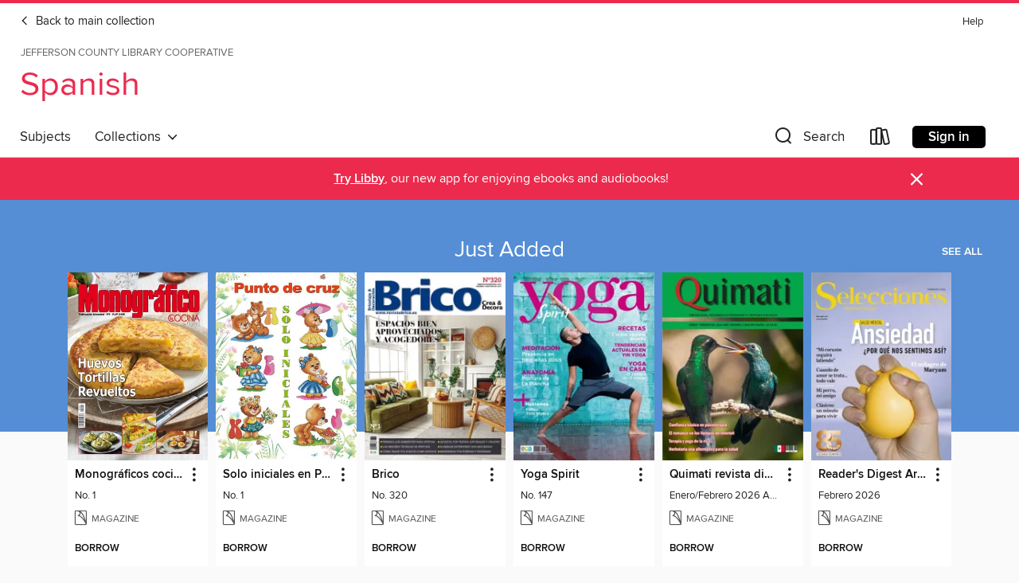

--- FILE ---
content_type: text/css; charset=utf-8
request_url: https://jclc.overdrive.com/assets/v3/css/45b2cd3100fbdebbdb6e3d5fa7e06ec7/colors.css?primary=%23558ed5&primaryR=85&primaryG=142&primaryB=213&primaryFontColor=%23fff&secondary=%23ec2a4d&secondaryR=236&secondaryG=42&secondaryB=77&secondaryFontColor=%23fff&bannerIsSecondaryColor=false&defaultColor=%23222
body_size: 1577
content:
.primary-color{color:#558ed5!important}.primary-fill{fill:#558ed5!important}.primary-background{background-color:#558ed5}.primary-font{color:#fff}.primary-font-highlight-box:before{content:'';position:absolute;display:block;top:0;bottom:0;left:0;right:0;background:#fff;opacity:.08}.primary-font-highlight-box:after{content:'';position:absolute;display:block;top:0;bottom:0;left:0;right:0;border:1px dashed #fff;opacity:.28}.secondary-font-highlight-box:before{content:'';position:absolute;display:block;top:0;bottom:0;left:0;right:0;background:#fff;opacity:.08}.secondary-font-highlight-box:after{content:'';position:absolute;display:block;top:0;bottom:0;left:0;right:0;border:1px dashed #fff;opacity:.28}.Hero .Hero-banner{background:#558ed5!important}.Campaign{background:#558ed5!important}.Campaign-title{color:#fff}.Campaign-monochrome-svg{fill:#fff}.Campaign-featuredTitle,.Campaign-featuredTitle:hover{color:#fff}.Campaign-author,.Campaign-author:hover{color:#fff}.Campaign-author:hover,.Campaign-learnMoreLink{color:#fff}.Campaign-description{color:#fff}.kindle-trouble-container .od-format-button{color:#fff!important}.button.place-a-hold.Button-holdButton{border:2px solid}.button.place-a-hold.Button-holdButton:hover{border:2px solid}.AccountPageMenu-tabListItem{border-color:#558ed5!important}.primary-color-hover:hover{color:#558ed5!important}.primary-color-focus:focus{color:#558ed5!important}.secondary-color{color:#ec2a4d!important}.secondary-fill{fill:#ec2a4d!important}.secondary-color-hoverable{color:#ec2a4d}.secondary-color-hoverable:focus,.secondary-color-hoverable:hover{color:#bc213d}.secondary-background{background:#ec2a4d!important;color:#fff!important}.secondary-color-hover:hover{color:#ec2a4d!important}.secondary-background-hover:hover{background:#ec2a4d!important}.secondary-color-focus:focus{color:#ec2a4d!important}.secondary-border-color{border-color:#ec2a4d!important}.secondary-underline{color:#ec2a4d!important;text-decoration:underline}.button.outline[disabled],.button.outline[disabled]:focus,.button.outline[disabled]:hover{color:#666!important;border-color:#666;background:0 0}.spinner{border-bottom:4px solid rgba(255,255,255,.2);border-left:4px solid rgba(255,255,255,.2);border-right:4px solid rgba(255,255,255,.2);border-top:4px solid rgba(255,255,255,.8)}.MergedSite .Header,.nav-container{border-top:4px solid #ec2a4d;background-color:#fff}.notificationDotContainer{background-color:#fff}.BrowseFormats .BrowseFormats-link.is-active:after,.BrowseFormats .BrowseFormats-link:after{background-color:#558ed5}.icon-account.expanded{color:#ec2a4d!important}.top-bar-section li:not(.has-form) a:not(.button):not(.close-advantage-tout){color:#222;background-color:#fff}.top-bar-section .open li:not(.has-form) a:not(.button):not(.close-advantage-tout){color:#222;background-color:#fff}.notification-bell-svg{fill:#222;stroke:#222}.top-bar-section ul li{color:#222;background:0 0}.top-bar-section ul li:hover{background:0 0}.top-bar-section ul .open li:not(.has-form) a:not(.button):not(.close-advantage-tout){color:#222;background-color:#fff}.content.f-dropdown div h2,.content.f-dropdown div li h2{color:#558ed5}.title-details .loan-button-audiobook .accordion .accordion-navigation a.primary:focus{box-shadow:none;color:#fff}.title-details .loan-button-audiobook .accordion .accordion-navigation a.primary:hover{color:#fff}.top-bar.expanded .toggle-topbar.menu-icon{color:#ec2a4d}nav.top-bar{background-color:#fff}nav.top-bar li.search-icon i.expanded{color:#ec2a4d}.top-bar.expanded .toggle-topbar.browse a{color:#ec2a4d}ul#lending-period-options-mobile.f-dropdown li a:after,ul#lending-period-options-mobile.f-dropdown li a:hover,ul#lending-period-options.f-dropdown li a:after,ul#lending-period-options.f-dropdown li a:hover{color:#ec2a4d}ul.pagination li.current a:focus,ul.pagination li.current a:hover,ul.pagination li.current button:focus,ul.pagination li.current button:hover{background:#558ed5}.Toaster-toast:not(.is-burnt),.sample-only-banner{background-color:#ec2a4d;color:#fff}.sample-only-banner__message h1,.sample-only-banner__message h2,.sample-only-banner__message h3,.sample-only-banner__message h4,.sample-only-banner__message h5,.sample-only-banner__message h6{color:#fff}.accordion-navigation .content a li:hover{color:#ec2a4d}.library-card-sign-up a:hover{color:#558ed5}span.selected,span.selected:hover{border-color:#ec2a4d}.collection-link.primary-color-hover:hover span.selected{border-color:#558ed5}.Autocompletions .Autocompletions-item.is-active{border-left:solid 2px #ec2a4d!important}[dir=rtl] .Autocompletions .Autocompletions-item.is-active{border-left:inherit!important;border-right:solid 2px #ec2a4d!important}.media-container.list-view ul li .title-container .title-contents .title-header-bar.available-title a{color:#fff;background:#ec2a4d}.Nav-searchIcon--desktop.is-selected{border-bottom:2px solid #ec2a4d}.Nav-collectionsDropLink.open .Nav-collectionsDropArrow{color:#ec2a4d!important}.MobileNav-roomLibraryName,.Nav-room-logo--desktop{color:#ec2a4d!important}.DesktopNavLinks .DesktopNavLinks-link{color:#222}.Nav-accountDropArrow{color:#222}.Nav-collectionsDropArrow{color:#222}.Nav-searchIcon--desktop{color:#222}.Nav-bookshelfIcon--desktop{color:#222}.Nav-advancedSearch{color:#222}.Nav-advancedSearch:hover{color:#222}.Nav-advancedSearch:focus{color:#222}.Nav-advancedSearchCaret{color:#222}.getACardPromoHeader p{color:#222}.MobileNav{background-color:#fff;color:#222}.MobileNav-bookshelfIcon{color:#222}.MobileNav-hamburgerIcon{color:#222}.MobileNav-submitSearch{color:#222}.MobileNav-advancedSearch{color:#000;background-color:#fff}.MobileNav-searchInput{background:0 0!important}.Nav .Nav-searchBar{border-bottom:1px solid #ccc}.MobileNav-roomLogo,.Nav-room-sub-logo--desktop{color:#666}a.Nav-backToMainCollection{color:#222}a.Nav-backToMainCollection:hover{color:#222}.Nav-topRightLink:not(:first-child){border-left:1px solid #cdccd1}[dir=rtl] .Nav-topRightLink:not(:first-child){border-left:inherit;border-right:1px solid #cdccd1}.search-bar input{background:#fff!important}.MobileNav-clearSearchIcon,.Nav-clearSearch{background:#555}p.advantage-tout-text{color:#222}p.advantage-tout-text:hover{color:#222}